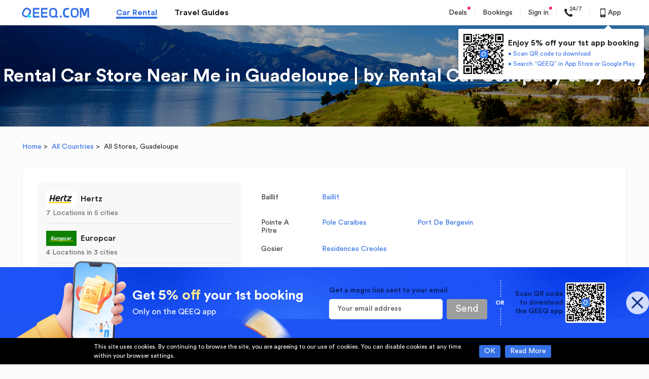

--- FILE ---
content_type: text/css
request_url: https://s.qeeq.com/pc/css/pages/guide/store-supplier-collection.be17c6ef.css
body_size: 586
content:
body{background-color:#fcfcfc}.h1_title{height:200px;background-image:url(/pc/global/img/store-supplier-bg.589fa79d.png)}.h1_title>h1{font-size:36px;line-height:36px;color:#fff;font-weight:700;padding:0}.guide-bread{margin:0;padding:30px 0}.main_container{background:url(/pc/global/img/seo_footer_bg.512f2f1a.png) bottom no-repeat}.store_container{background:#fff;box-shadow:0 2px 3px 0 rgba(0,0,0,.09);border-radius:3px;border:1px solid #f7f7f7}[dir=ltr] .store_container{padding:30px 0 30px 30px}[dir=rtl] .store_container{padding:30px 30px 30px 0}.store_container .supplier_info_container{width:400px;background:#f8f8f8;height:600px}.store_container .supplier_info{width:374px;height:600px;overflow-y:scroll}[dir=ltr] .store_container .supplier_info{padding:2px 5px 2px 16px}[dir=rtl] .store_container .supplier_info{padding:2px 16px 2px 5px}.store_container .supplier_info::-webkit-scrollbar{width:4px;background:#f8f8f8}.store_container .supplier_info::-webkit-scrollbar-thumb{width:4px;background:#d8d8d8;border-radius:3px}.store_container .supplier_info::-webkit-scrollbar-track{margin:5px 0}.store_container .supplier_info .supplier_info_item{border-bottom:1px solid #e1e1e1;cursor:pointer;width:370px}.store_container .supplier_info .rental_info{margin-top:14px}.store_container .supplier_info .logo{width:60px}[dir=ltr] .store_container .supplier_info .logo{margin-right:8px}[dir=rtl] .store_container .supplier_info .logo{margin-left:8px}.store_container .supplier_info .name{font-size:16px;font-weight:900;color:#333;line-height:14px}.store_container .supplier_info .number_info{font-size:14px;font-weight:400;color:#666;line-height:14px;margin:6px 0 13px}.store_container .countries_info{width:710px;height:600px;overflow-y:scroll}[dir=ltr] .store_container .countries_info{margin-left:40px}[dir=rtl] .store_container .countries_info{margin-right:40px}.store_container .countries_info::-webkit-scrollbar{width:4px;background:#fff}.store_container .countries_info::-webkit-scrollbar-thumb{width:4px;background:#d8d8d8;border-radius:3px}.store_container .countries_info .countries_info_item{margin:20px 0}.store_container .countries_info .pop-dt{font-size:14px;color:#333;white-space:normal;overflow:visible;overflow:initial;width:90px;font-weight:400;line-height:16px;height:auto}[dir=ltr] .store_container .countries_info .pop-dt{margin-right:34px}[dir=rtl] .store_container .countries_info .pop-dt{margin-left:34px}.store_container .countries_info .pop-count{overflow:hidden;font-size:0;width:616px}.store_container .countries_info .pop-dd{margin-bottom:14px;overflow:visible;overflow:initial;white-space:normal;height:auto;width:180px;font-size:14px;font-weight:400;color:#215fb2;line-height:16px}[dir=ltr] .store_container .countries_info .pop-dd{margin-right:8px}[dir=rtl] .store_container .countries_info .pop-dd{margin-left:8px}

--- FILE ---
content_type: application/javascript
request_url: https://static.zuzuche.com/assets/zcs_static/zchatall/js/kf-pc-min.js?_=1769901119464
body_size: 11387
content:
!function(t){var n={};function e(r){if(n[r])return n[r].exports;var o=n[r]={i:r,l:!1,exports:{}};return t[r].call(o.exports,o,o.exports,e),o.l=!0,o.exports}e.m=t,e.c=n,e.d=function(t,n,r){e.o(t,n)||Object.defineProperty(t,n,{enumerable:!0,get:r})},e.r=function(t){"undefined"!=typeof Symbol&&Symbol.toStringTag&&Object.defineProperty(t,Symbol.toStringTag,{value:"Module"}),Object.defineProperty(t,"__esModule",{value:!0})},e.t=function(t,n){if(1&n&&(t=e(t)),8&n)return t;if(4&n&&"object"==typeof t&&t&&t.__esModule)return t;var r=Object.create(null);if(e.r(r),Object.defineProperty(r,"default",{enumerable:!0,value:t}),2&n&&"string"!=typeof t)for(var o in t)e.d(r,o,function(n){return t[n]}.bind(null,o));return r},e.n=function(t){var n=t&&t.__esModule?function(){return t.default}:function(){return t};return e.d(n,"a",n),n},e.o=function(t,n){return Object.prototype.hasOwnProperty.call(t,n)},e.p="https://imgcdn50.zuzuche.com/assets/zcs_static/zchatall/",e(e.s=621)}({10:
/*!*************************************************!*\
  !*** ./node_modules/core-js/internals/fails.js ***!
  \*************************************************/
/*! no static exports found */
/*! all exports used */
/*! ModuleConcatenation bailout: Module is not an ECMAScript module */function(t,n){t.exports=function(t){try{return!!t()}catch(t){return!0}}},100:
/*!***********************************************************!*\
  !*** ./node_modules/core-js/internals/create-property.js ***!
  \***********************************************************/
/*! no static exports found */
/*! all exports used */
/*! ModuleConcatenation bailout: Module is not an ECMAScript module */function(t,n,e){"use strict";var r=e(/*! ../internals/to-primitive */48),o=e(/*! ../internals/object-define-property */21),i=e(/*! ../internals/create-property-descriptor */49);t.exports=function(t,n,e){var c=r(n);c in t?o.f(t,c,i(0,e)):t[c]=e}},101:
/*!****************************************************************************!*\
  !*** ./node_modules/core-js/internals/array-method-has-species-support.js ***!
  \****************************************************************************/
/*! no static exports found */
/*! all exports used */
/*! ModuleConcatenation bailout: Module is not an ECMAScript module */function(t,n,e){var r=e(/*! ../internals/fails */10),o=e(/*! ../internals/well-known-symbol */12)("species");t.exports=function(t){return!r((function(){var n=[];return(n.constructor={})[o]=function(){return{foo:1}},1!==n[t](Boolean).foo}))}},102:
/*!**********************************************************!*\
  !*** ./node_modules/core-js/modules/es.object.assign.js ***!
  \**********************************************************/
/*! no static exports found */
/*! ModuleConcatenation bailout: Module is not an ECMAScript module */function(t,n,e){var r=e(/*! ../internals/export */11),o=e(/*! ../internals/object-assign */160);r({target:"Object",stat:!0,forced:Object.assign!==o},{assign:o})},106:
/*!***********************************************************************!*\
  !*** ./node_modules/core-js/internals/copy-constructor-properties.js ***!
  \***********************************************************************/
/*! no static exports found */
/*! all exports used */
/*! ModuleConcatenation bailout: Module is not an ECMAScript module */function(t,n,e){var r=e(/*! ../internals/has */20),o=e(/*! ../internals/own-keys */107),i=e(/*! ../internals/object-get-own-property-descriptor */43),c=e(/*! ../internals/object-define-property */21);t.exports=function(t,n){for(var e=o(n),a=c.f,u=i.f,s=0;s<e.length;s++){var f=e[s];r(t,f)||a(t,f,u(n,f))}}},107:
/*!****************************************************!*\
  !*** ./node_modules/core-js/internals/own-keys.js ***!
  \****************************************************/
/*! no static exports found */
/*! all exports used */
/*! ModuleConcatenation bailout: Module is not an ECMAScript module */function(t,n,e){var r=e(/*! ../internals/get-built-in */62),o=e(/*! ../internals/object-get-own-property-names */54),i=e(/*! ../internals/object-get-own-property-symbols */79),c=e(/*! ../internals/an-object */15);t.exports=r("Reflect","ownKeys")||function(t){var n=o.f(c(t)),e=i.f;return e?n.concat(e(t)):n}},109:
/*!****************************************************************!*\
  !*** ./node_modules/core-js/internals/array-species-create.js ***!
  \****************************************************************/
/*! no static exports found */
/*! all exports used */
/*! ModuleConcatenation bailout: Module is not an ECMAScript module */function(t,n,e){var r=e(/*! ../internals/is-object */13),o=e(/*! ../internals/is-array */81),i=e(/*! ../internals/well-known-symbol */12)("species");t.exports=function(t,n){var e;return o(t)&&("function"!=typeof(e=t.constructor)||e!==Array&&!o(e.prototype)?r(e)&&null===(e=e[i])&&(e=void 0):e=void 0),new(void 0===e?Array:e)(0===n?0:n)}},11:
/*!**************************************************!*\
  !*** ./node_modules/core-js/internals/export.js ***!
  \**************************************************/
/*! no static exports found */
/*! all exports used */
/*! ModuleConcatenation bailout: Module is not an ECMAScript module */function(t,n,e){var r=e(/*! ../internals/global */9),o=e(/*! ../internals/object-get-own-property-descriptor */43).f,i=e(/*! ../internals/hide */22),c=e(/*! ../internals/redefine */34),a=e(/*! ../internals/set-global */59),u=e(/*! ../internals/copy-constructor-properties */106),s=e(/*! ../internals/is-forced */80);t.exports=function(t,n){var e,f,l,p,d,h=t.target,v=t.global,m=t.stat;if(e=v?r:m?r[h]||a(h,{}):(r[h]||{}).prototype)for(f in n){if(p=n[f],l=t.noTargetGet?(d=o(e,f))&&d.value:e[f],!s(v?f:h+(m?".":"#")+f,t.forced)&&void 0!==l){if(typeof p==typeof l)continue;u(p,l)}(t.sham||l&&l.sham)&&i(p,"sham",!0),c(e,f,p,t)}}},110:
/*!******************************************************************************!*\
  !*** ./node_modules/core-js/internals/fix-regexp-well-known-symbol-logic.js ***!
  \******************************************************************************/
/*! no static exports found */
/*! all exports used */
/*! ModuleConcatenation bailout: Module is not an ECMAScript module */function(t,n,e){"use strict";var r=e(/*! ../internals/hide */22),o=e(/*! ../internals/redefine */34),i=e(/*! ../internals/fails */10),c=e(/*! ../internals/well-known-symbol */12),a=e(/*! ../internals/regexp-exec */72),u=c("species"),s=!i((function(){var t=/./;return t.exec=function(){var t=[];return t.groups={a:"7"},t},"7"!=="".replace(t,"$<a>")})),f=!i((function(){var t=/(?:)/,n=t.exec;t.exec=function(){return n.apply(this,arguments)};var e="ab".split(t);return 2!==e.length||"a"!==e[0]||"b"!==e[1]}));t.exports=function(t,n,e,l){var p=c(t),d=!i((function(){var n={};return n[p]=function(){return 7},7!=""[t](n)})),h=d&&!i((function(){var n=!1,e=/a/;return e.exec=function(){return n=!0,null},"split"===t&&(e.constructor={},e.constructor[u]=function(){return e}),e[p](""),!n}));if(!d||!h||"replace"===t&&!s||"split"===t&&!f){var v=/./[p],m=e(p,""[t],(function(t,n,e,r,o){return n.exec===a?d&&!o?{done:!0,value:v.call(n,e,r)}:{done:!0,value:t.call(e,n,r)}:{done:!1}})),y=m[0],x=m[1];o(String.prototype,t,y),o(RegExp.prototype,p,2==n?function(t,n){return x.call(t,this,n)}:function(t){return x.call(t,this)}),l&&r(RegExp.prototype[p],"sham",!0)}}},111:
/*!****************************************************************!*\
  !*** ./node_modules/core-js/internals/regexp-exec-abstract.js ***!
  \****************************************************************/
/*! no static exports found */
/*! all exports used */
/*! ModuleConcatenation bailout: Module is not an ECMAScript module */function(t,n,e){var r=e(/*! ./classof-raw */36),o=e(/*! ./regexp-exec */72);t.exports=function(t,n){var e=t.exec;if("function"==typeof e){var i=e.call(t,n);if("object"!=typeof i)throw TypeError("RegExp exec method returned something other than an Object or null");return i}if("RegExp"!==r(t))throw TypeError("RegExp#exec called on incompatible receiver");return o.call(t,n)}},119:
/*!***************************************************!*\
  !*** ./node_modules/core-js/internals/classof.js ***!
  \***************************************************/
/*! no static exports found */
/*! all exports used */
/*! ModuleConcatenation bailout: Module is not an ECMAScript module */function(t,n,e){var r=e(/*! ../internals/classof-raw */36),o=e(/*! ../internals/well-known-symbol */12)("toStringTag"),i="Arguments"==r(function(){return arguments}());t.exports=function(t){var n,e,c;return void 0===t?"Undefined":null===t?"Null":"string"==typeof(e=function(t,n){try{return t[n]}catch(t){}}(n=Object(t),o))?e:i?r(n):"Object"==(c=r(n))&&"function"==typeof n.callee?"Arguments":c}},12:
/*!*************************************************************!*\
  !*** ./node_modules/core-js/internals/well-known-symbol.js ***!
  \*************************************************************/
/*! no static exports found */
/*! all exports used */
/*! ModuleConcatenation bailout: Module is not an ECMAScript module */function(t,n,e){var r=e(/*! ../internals/global */9),o=e(/*! ../internals/shared */44),i=e(/*! ../internals/uid */61),c=e(/*! ../internals/native-symbol */123),a=r.Symbol,u=o("wks");t.exports=function(t){return u[t]||(u[t]=c&&a[t]||(c?a:i)("Symbol."+t))}},120:
/*!***************************************************************!*\
  !*** ./node_modules/core-js/internals/sloppy-array-method.js ***!
  \***************************************************************/
/*! no static exports found */
/*! all exports used */
/*! ModuleConcatenation bailout: Module is not an ECMAScript module */function(t,n,e){"use strict";var r=e(/*! ../internals/fails */10);t.exports=function(t,n){var e=[][t];return!e||!r((function(){e.call(null,n||function(){throw 1},1)}))}},122:
/*!***********************************************************!*\
  !*** ./node_modules/core-js/internals/native-weak-map.js ***!
  \***********************************************************/
/*! no static exports found */
/*! all exports used */
/*! ModuleConcatenation bailout: Module is not an ECMAScript module */function(t,n,e){var r=e(/*! ../internals/global */9),o=e(/*! ../internals/function-to-string */87),i=r.WeakMap;t.exports="function"==typeof i&&/native code/.test(o.call(i))},123:
/*!*********************************************************!*\
  !*** ./node_modules/core-js/internals/native-symbol.js ***!
  \*********************************************************/
/*! no static exports found */
/*! all exports used */
/*! ModuleConcatenation bailout: Module is not an ECMAScript module */function(t,n,e){var r=e(/*! ../internals/fails */10);t.exports=!!Object.getOwnPropertySymbols&&!r((function(){return!String(Symbol())}))},126:
/*!****************************************************************!*\
  !*** ./node_modules/core-js/internals/advance-string-index.js ***!
  \****************************************************************/
/*! no static exports found */
/*! all exports used */
/*! ModuleConcatenation bailout: Module is not an ECMAScript module */function(t,n,e){"use strict";var r=e(/*! ../internals/string-multibyte */143).charAt;t.exports=function(t,n,e){return n+(e?r(t,n).length:1)}},13:
/*!*****************************************************!*\
  !*** ./node_modules/core-js/internals/is-object.js ***!
  \*****************************************************/
/*! no static exports found */
/*! all exports used */
/*! ModuleConcatenation bailout: Module is not an ECMAScript module */function(t,n){t.exports=function(t){return"object"==typeof t?null!==t:"function"==typeof t}},139:
/*!************************************************!*\
  !*** ./node_modules/core-js/internals/html.js ***!
  \************************************************/
/*! no static exports found */
/*! all exports used */
/*! ModuleConcatenation bailout: Module is not an ECMAScript module */function(t,n,e){var r=e(/*! ../internals/get-built-in */62);t.exports=r("document","documentElement")},14:
/*!*******************************************************!*\
  !*** ./node_modules/core-js/internals/descriptors.js ***!
  \*******************************************************/
/*! no static exports found */
/*! all exports used */
/*! ModuleConcatenation bailout: Module is not an ECMAScript module */function(t,n,e){var r=e(/*! ../internals/fails */10);t.exports=!r((function(){return 7!=Object.defineProperty({},"a",{get:function(){return 7}}).a}))},140:
/*!*********************************************************!*\
  !*** ./node_modules/core-js/internals/dom-iterables.js ***!
  \*********************************************************/
/*! no static exports found */
/*! all exports used */
/*! ModuleConcatenation bailout: Module is not an ECMAScript module */function(t,n){t.exports={CSSRuleList:0,CSSStyleDeclaration:0,CSSValueList:0,ClientRectList:0,DOMRectList:0,DOMStringList:0,DOMTokenList:1,DataTransferItemList:0,FileList:0,HTMLAllCollection:0,HTMLCollection:0,HTMLFormElement:0,HTMLSelectElement:0,MediaList:0,MimeTypeArray:0,NamedNodeMap:0,NodeList:1,PaintRequestList:0,Plugin:0,PluginArray:0,SVGLengthList:0,SVGNumberList:0,SVGPathSegList:0,SVGPointList:0,SVGStringList:0,SVGTransformList:0,SourceBufferList:0,StyleSheetList:0,TextTrackCueList:0,TextTrackList:0,TouchList:0}},142:
/*!*****************************************************!*\
  !*** ./node_modules/core-js/internals/is-regexp.js ***!
  \*****************************************************/
/*! no static exports found */
/*! all exports used */
/*! ModuleConcatenation bailout: Module is not an ECMAScript module */function(t,n,e){var r=e(/*! ../internals/is-object */13),o=e(/*! ../internals/classof-raw */36),i=e(/*! ../internals/well-known-symbol */12)("match");t.exports=function(t){var n;return r(t)&&(void 0!==(n=t[i])?!!n:"RegExp"==o(t))}},143:
/*!************************************************************!*\
  !*** ./node_modules/core-js/internals/string-multibyte.js ***!
  \************************************************************/
/*! no static exports found */
/*! all exports used */
/*! ModuleConcatenation bailout: Module is not an ECMAScript module */function(t,n,e){var r=e(/*! ../internals/to-integer */40),o=e(/*! ../internals/require-object-coercible */37),i=function(t){return function(n,e){var i,c,a=String(o(n)),u=r(e),s=a.length;return u<0||u>=s?t?"":void 0:(i=a.charCodeAt(u))<55296||i>56319||u+1===s||(c=a.charCodeAt(u+1))<56320||c>57343?t?a.charAt(u):i:t?a.slice(u,u+2):c-56320+(i-55296<<10)+65536}};t.exports={codeAt:i(!1),charAt:i(!0)}},145:
/*!**************************************************************!*\
  !*** ./node_modules/core-js/internals/add-to-unscopables.js ***!
  \**************************************************************/
/*! no static exports found */
/*! all exports used */
/*! ModuleConcatenation bailout: Module is not an ECMAScript module */function(t,n,e){var r=e(/*! ../internals/well-known-symbol */12),o=e(/*! ../internals/object-create */89),i=e(/*! ../internals/hide */22),c=r("unscopables"),a=Array.prototype;null==a[c]&&i(a,c,o(null)),t.exports=function(t){a[c][t]=!0}},15:
/*!*****************************************************!*\
  !*** ./node_modules/core-js/internals/an-object.js ***!
  \*****************************************************/
/*! no static exports found */
/*! all exports used */
/*! ModuleConcatenation bailout: Module is not an ECMAScript module */function(t,n,e){var r=e(/*! ../internals/is-object */13);t.exports=function(t){if(!r(t))throw TypeError(String(t)+" is not an object");return t}},153:
/*!************************************************************!*\
  !*** ./node_modules/core-js/modules/es.string.includes.js ***!
  \************************************************************/
/*! no static exports found */
/*! ModuleConcatenation bailout: Module is not an ECMAScript module */function(t,n,e){"use strict";var r=e(/*! ../internals/export */11),o=e(/*! ../internals/not-a-regexp */267),i=e(/*! ../internals/require-object-coercible */37);r({target:"String",proto:!0,forced:!e(/*! ../internals/correct-is-regexp-logic */268)("includes")},{includes:function(t){return!!~String(i(this)).indexOf(o(t),arguments.length>1?arguments[1]:void 0)}})},155:
/*!********************************************************************!*\
  !*** ./node_modules/core-js/internals/object-define-properties.js ***!
  \********************************************************************/
/*! no static exports found */
/*! all exports used */
/*! ModuleConcatenation bailout: Module is not an ECMAScript module */function(t,n,e){var r=e(/*! ../internals/descriptors */14),o=e(/*! ../internals/object-define-property */21),i=e(/*! ../internals/an-object */15),c=e(/*! ../internals/object-keys */71);t.exports=r?Object.defineProperties:function(t,n){i(t);for(var e,r=c(n),a=r.length,u=0;a>u;)o.f(t,e=r[u++],n[e]);return t}},157:
/*!************************************************************!*\
  !*** ./node_modules/core-js/internals/object-to-string.js ***!
  \************************************************************/
/*! no static exports found */
/*! all exports used */
/*! ModuleConcatenation bailout: Module is not an ECMAScript module */function(t,n,e){"use strict";var r=e(/*! ../internals/classof */119),o={};o[e(/*! ../internals/well-known-symbol */12)("toStringTag")]="z",t.exports="[object z]"!==String(o)?function(){return"[object "+r(this)+"]"}:o.toString},158:
/*!**********************************************************!*\
  !*** ./node_modules/core-js/internals/array-for-each.js ***!
  \**********************************************************/
/*! no static exports found */
/*! all exports used */
/*! ModuleConcatenation bailout: Module is not an ECMAScript module */function(t,n,e){"use strict";var r=e(/*! ../internals/array-iteration */45).forEach,o=e(/*! ../internals/sloppy-array-method */120);t.exports=o("forEach")?function(t){return r(this,t,arguments.length>1?arguments[1]:void 0)}:[].forEach},160:
/*!*********************************************************!*\
  !*** ./node_modules/core-js/internals/object-assign.js ***!
  \*********************************************************/
/*! no static exports found */
/*! all exports used */
/*! ModuleConcatenation bailout: Module is not an ECMAScript module */function(t,n,e){"use strict";var r=e(/*! ../internals/descriptors */14),o=e(/*! ../internals/fails */10),i=e(/*! ../internals/object-keys */71),c=e(/*! ../internals/object-get-own-property-symbols */79),a=e(/*! ../internals/object-property-is-enumerable */66),u=e(/*! ../internals/to-object */32),s=e(/*! ../internals/indexed-object */58),f=Object.assign;t.exports=!f||o((function(){var t={},n={},e=Symbol();return t[e]=7,"abcdefghijklmnopqrst".split("").forEach((function(t){n[t]=t})),7!=f({},t)[e]||"abcdefghijklmnopqrst"!=i(f({},n)).join("")}))?function(t,n){for(var e=u(t),o=arguments.length,f=1,l=c.f,p=a.f;o>f;)for(var d,h=s(arguments[f++]),v=l?i(h).concat(l(h)):i(h),m=v.length,y=0;m>y;)d=v[y++],r&&!p.call(h,d)||(e[d]=h[d]);return e}:f},19:
/*!*************************************************************!*\
  !*** ./node_modules/core-js/modules/es.object.to-string.js ***!
  \*************************************************************/
/*! no static exports found */
/*! ModuleConcatenation bailout: Module is not an ECMAScript module */function(t,n,e){var r=e(/*! ../internals/redefine */34),o=e(/*! ../internals/object-to-string */157),i=Object.prototype;o!==i.toString&&r(i,"toString",o,{unsafe:!0})},197:
/*!*****************************************************************!*\
  !*** ./node_modules/@babel/runtime/helpers/arrayLikeToArray.js ***!
  \*****************************************************************/
/*! no static exports found */
/*! all exports used */
/*! ModuleConcatenation bailout: Module is not an ECMAScript module */function(t,n){t.exports=function(t,n){(null==n||n>t.length)&&(n=t.length);for(var e=0,r=Array(n);e<n;e++)r[e]=t[e];return r},t.exports.__esModule=!0,t.exports.default=t.exports},20:
/*!***********************************************!*\
  !*** ./node_modules/core-js/internals/has.js ***!
  \***********************************************/
/*! no static exports found */
/*! all exports used */
/*! ModuleConcatenation bailout: Module is not an ECMAScript module */function(t,n){var e={}.hasOwnProperty;t.exports=function(t,n){return e.call(t,n)}},21:
/*!******************************************************************!*\
  !*** ./node_modules/core-js/internals/object-define-property.js ***!
  \******************************************************************/
/*! no static exports found */
/*! all exports used */
/*! ModuleConcatenation bailout: Module is not an ECMAScript module */function(t,n,e){var r=e(/*! ../internals/descriptors */14),o=e(/*! ../internals/ie8-dom-define */85),i=e(/*! ../internals/an-object */15),c=e(/*! ../internals/to-primitive */48),a=Object.defineProperty;n.f=r?a:function(t,n,e){if(i(t),n=c(n,!0),i(e),o)try{return a(t,n,e)}catch(t){}if("get"in e||"set"in e)throw TypeError("Accessors not supported");return"value"in e&&(t[n]=e.value),t}},218:
/*!***************************************************************************!*\
  !*** ./node_modules/@babel/runtime/helpers/unsupportedIterableToArray.js ***!
  \***************************************************************************/
/*! no static exports found */
/*! all exports used */
/*! ModuleConcatenation bailout: Module is not an ECMAScript module */function(t,n,e){var r=e(/*! ./arrayLikeToArray.js */197);t.exports=function(t,n){if(t){if("string"==typeof t)return r(t,n);var e={}.toString.call(t).slice(8,-1);return"Object"===e&&t.constructor&&(e=t.constructor.name),"Map"===e||"Set"===e?Array.from(t):"Arguments"===e||/^(?:Ui|I)nt(?:8|16|32)(?:Clamped)?Array$/.test(e)?r(t,n):void 0}},t.exports.__esModule=!0,t.exports.default=t.exports},22:
/*!************************************************!*\
  !*** ./node_modules/core-js/internals/hide.js ***!
  \************************************************/
/*! no static exports found */
/*! all exports used */
/*! ModuleConcatenation bailout: Module is not an ECMAScript module */function(t,n,e){var r=e(/*! ../internals/descriptors */14),o=e(/*! ../internals/object-define-property */21),i=e(/*! ../internals/create-property-descriptor */49);t.exports=r?function(t,n,e){return o.f(t,n,i(1,e))}:function(t,n,e){return t[n]=e,t}},23:
/*!*********************************************************!*\
  !*** ./node_modules/core-js/modules/es.array.concat.js ***!
  \*********************************************************/
/*! no static exports found */
/*! ModuleConcatenation bailout: Module is not an ECMAScript module */function(t,n,e){"use strict";var r=e(/*! ../internals/export */11),o=e(/*! ../internals/fails */10),i=e(/*! ../internals/is-array */81),c=e(/*! ../internals/is-object */13),a=e(/*! ../internals/to-object */32),u=e(/*! ../internals/to-length */24),s=e(/*! ../internals/create-property */100),f=e(/*! ../internals/array-species-create */109),l=e(/*! ../internals/array-method-has-species-support */101),p=e(/*! ../internals/well-known-symbol */12)("isConcatSpreadable"),d=!o((function(){var t=[];return t[p]=!1,t.concat()[0]!==t})),h=l("concat"),v=function(t){if(!c(t))return!1;var n=t[p];return void 0!==n?!!n:i(t)};r({target:"Array",proto:!0,forced:!d||!h},{concat:function(t){var n,e,r,o,i,c=a(this),l=f(c,0),p=0;for(n=-1,r=arguments.length;n<r;n++)if(v(i=-1===n?c:arguments[n])){if(p+(o=u(i.length))>9007199254740991)throw TypeError("Maximum allowed index exceeded");for(e=0;e<o;e++,p++)e in i&&s(l,p,i[e])}else{if(p>=9007199254740991)throw TypeError("Maximum allowed index exceeded");s(l,p++,i)}return l.length=p,l}})},24:
/*!*****************************************************!*\
  !*** ./node_modules/core-js/internals/to-length.js ***!
  \*****************************************************/
/*! no static exports found */
/*! all exports used */
/*! ModuleConcatenation bailout: Module is not an ECMAScript module */function(t,n,e){var r=e(/*! ../internals/to-integer */40),o=Math.min;t.exports=function(t){return t>0?o(r(t),9007199254740991):0}},267:
/*!********************************************************!*\
  !*** ./node_modules/core-js/internals/not-a-regexp.js ***!
  \********************************************************/
/*! no static exports found */
/*! all exports used */
/*! ModuleConcatenation bailout: Module is not an ECMAScript module */function(t,n,e){var r=e(/*! ../internals/is-regexp */142);t.exports=function(t){if(r(t))throw TypeError("The method doesn't accept regular expressions");return t}},268:
/*!*******************************************************************!*\
  !*** ./node_modules/core-js/internals/correct-is-regexp-logic.js ***!
  \*******************************************************************/
/*! no static exports found */
/*! all exports used */
/*! ModuleConcatenation bailout: Module is not an ECMAScript module */function(t,n,e){var r=e(/*! ../internals/well-known-symbol */12)("match");t.exports=function(t){var n=/./;try{"/./"[t](n)}catch(e){try{return n[r]=!1,"/./"[t](n)}catch(t){}}return!1}},27:
/*!***********************************!*\
  !*** (webpack)/buildin/global.js ***!
  \***********************************/
/*! no static exports found */
/*! all exports used */
/*! ModuleConcatenation bailout: Module is not an ECMAScript module */function(t,n){var e;e=function(){return this}();try{e=e||new Function("return this")()}catch(t){"object"==typeof window&&(e=window)}t.exports=e},30:
/*!*************************************************************!*\
  !*** ./node_modules/core-js/internals/to-indexed-object.js ***!
  \*************************************************************/
/*! no static exports found */
/*! all exports used */
/*! ModuleConcatenation bailout: Module is not an ECMAScript module */function(t,n,e){var r=e(/*! ../internals/indexed-object */58),o=e(/*! ../internals/require-object-coercible */37);t.exports=function(t){return r(o(t))}},32:
/*!*****************************************************!*\
  !*** ./node_modules/core-js/internals/to-object.js ***!
  \*****************************************************/
/*! no static exports found */
/*! all exports used */
/*! ModuleConcatenation bailout: Module is not an ECMAScript module */function(t,n,e){var r=e(/*! ../internals/require-object-coercible */37);t.exports=function(t){return Object(r(t))}},34:
/*!****************************************************!*\
  !*** ./node_modules/core-js/internals/redefine.js ***!
  \****************************************************/
/*! no static exports found */
/*! all exports used */
/*! ModuleConcatenation bailout: Module is not an ECMAScript module */function(t,n,e){var r=e(/*! ../internals/global */9),o=e(/*! ../internals/shared */44),i=e(/*! ../internals/hide */22),c=e(/*! ../internals/has */20),a=e(/*! ../internals/set-global */59),u=e(/*! ../internals/function-to-string */87),s=e(/*! ../internals/internal-state */53),f=s.get,l=s.enforce,p=String(u).split("toString");o("inspectSource",(function(t){return u.call(t)})),(t.exports=function(t,n,e,o){var u=!!o&&!!o.unsafe,s=!!o&&!!o.enumerable,f=!!o&&!!o.noTargetGet;"function"==typeof e&&("string"!=typeof n||c(e,"name")||i(e,"name",n),l(e).source=p.join("string"==typeof n?n:"")),t!==r?(u?!f&&t[n]&&(s=!0):delete t[n],s?t[n]=e:i(t,n,e)):s?t[n]=e:a(n,e)})(Function.prototype,"toString",(function(){return"function"==typeof this&&f(this).source||u.call(this)}))},35:
/*!**********************************************************************!*\
  !*** ./node_modules/core-js/modules/web.dom-collections.for-each.js ***!
  \**********************************************************************/
/*! no static exports found */
/*! ModuleConcatenation bailout: Module is not an ECMAScript module */function(t,n,e){var r=e(/*! ../internals/global */9),o=e(/*! ../internals/dom-iterables */140),i=e(/*! ../internals/array-for-each */158),c=e(/*! ../internals/hide */22);for(var a in o){var u=r[a],s=u&&u.prototype;if(s&&s.forEach!==i)try{c(s,"forEach",i)}catch(t){s.forEach=i}}},36:
/*!*******************************************************!*\
  !*** ./node_modules/core-js/internals/classof-raw.js ***!
  \*******************************************************/
/*! no static exports found */
/*! all exports used */
/*! ModuleConcatenation bailout: Module is not an ECMAScript module */function(t,n){var e={}.toString;t.exports=function(t){return e.call(t).slice(8,-1)}},37:
/*!********************************************************************!*\
  !*** ./node_modules/core-js/internals/require-object-coercible.js ***!
  \********************************************************************/
/*! no static exports found */
/*! all exports used */
/*! ModuleConcatenation bailout: Module is not an ECMAScript module */function(t,n){t.exports=function(t){if(null==t)throw TypeError("Can't call method on "+t);return t}},39:
/*!********************************************************!*\
  !*** ./node_modules/core-js/modules/es.regexp.exec.js ***!
  \********************************************************/
/*! no static exports found */
/*! ModuleConcatenation bailout: Module is not an ECMAScript module */function(t,n,e){"use strict";var r=e(/*! ../internals/export */11),o=e(/*! ../internals/regexp-exec */72);r({target:"RegExp",proto:!0,forced:/./.exec!==o},{exec:o})},40:
/*!******************************************************!*\
  !*** ./node_modules/core-js/internals/to-integer.js ***!
  \******************************************************/
/*! no static exports found */
/*! all exports used */
/*! ModuleConcatenation bailout: Module is not an ECMAScript module */function(t,n){var e=Math.ceil,r=Math.floor;t.exports=function(t){return isNaN(t=+t)?0:(t>0?r:e)(t)}},421:
/*!**************************************************************!*\
  !*** ./node_modules/@babel/runtime/helpers/slicedToArray.js ***!
  \**************************************************************/
/*! no static exports found */
/*! exports used: default */
/*! ModuleConcatenation bailout: Module is not an ECMAScript module */function(t,n,e){var r=e(/*! ./arrayWithHoles.js */623),o=e(/*! ./iterableToArrayLimit.js */624),i=e(/*! ./unsupportedIterableToArray.js */218),c=e(/*! ./nonIterableRest.js */625);t.exports=function(t,n){return r(t)||o(t,n)||i(t,n)||c()},t.exports.__esModule=!0,t.exports.default=t.exports},43:
/*!******************************************************************************!*\
  !*** ./node_modules/core-js/internals/object-get-own-property-descriptor.js ***!
  \******************************************************************************/
/*! no static exports found */
/*! all exports used */
/*! ModuleConcatenation bailout: Module is not an ECMAScript module */function(t,n,e){var r=e(/*! ../internals/descriptors */14),o=e(/*! ../internals/object-property-is-enumerable */66),i=e(/*! ../internals/create-property-descriptor */49),c=e(/*! ../internals/to-indexed-object */30),a=e(/*! ../internals/to-primitive */48),u=e(/*! ../internals/has */20),s=e(/*! ../internals/ie8-dom-define */85),f=Object.getOwnPropertyDescriptor;n.f=r?f:function(t,n){if(t=c(t),n=a(n,!0),s)try{return f(t,n)}catch(t){}if(u(t,n))return i(!o.f.call(t,n),t[n])}},44:
/*!**************************************************!*\
  !*** ./node_modules/core-js/internals/shared.js ***!
  \**************************************************/
/*! no static exports found */
/*! all exports used */
/*! ModuleConcatenation bailout: Module is not an ECMAScript module */function(t,n,e){var r=e(/*! ../internals/global */9),o=e(/*! ../internals/set-global */59),i=e(/*! ../internals/is-pure */67),c=r["__core-js_shared__"]||o("__core-js_shared__",{});(t.exports=function(t,n){return c[t]||(c[t]=void 0!==n?n:{})})("versions",[]).push({version:"3.1.3",mode:i?"pure":"global",copyright:"© 2019 Denis Pushkarev (zloirock.ru)"})},45:
/*!***********************************************************!*\
  !*** ./node_modules/core-js/internals/array-iteration.js ***!
  \***********************************************************/
/*! no static exports found */
/*! all exports used */
/*! ModuleConcatenation bailout: Module is not an ECMAScript module */function(t,n,e){var r=e(/*! ../internals/bind-context */90),o=e(/*! ../internals/indexed-object */58),i=e(/*! ../internals/to-object */32),c=e(/*! ../internals/to-length */24),a=e(/*! ../internals/array-species-create */109),u=[].push,s=function(t){var n=1==t,e=2==t,s=3==t,f=4==t,l=6==t,p=5==t||l;return function(d,h,v,m){for(var y,x,g=i(d),b=o(g),S=r(h,v,3),w=c(b.length),O=0,j=m||a,_=n?j(d,w):e?j(d,0):void 0;w>O;O++)if((p||O in b)&&(x=S(y=b[O],O,g),t))if(n)_[O]=x;else if(x)switch(t){case 3:return!0;case 5:return y;case 6:return O;case 2:u.call(_,y)}else if(f)return!1;return l?-1:s||f?f:_}};t.exports={forEach:s(0),map:s(1),filter:s(2),some:s(3),every:s(4),find:s(5),findIndex:s(6)}},48:
/*!********************************************************!*\
  !*** ./node_modules/core-js/internals/to-primitive.js ***!
  \********************************************************/
/*! no static exports found */
/*! all exports used */
/*! ModuleConcatenation bailout: Module is not an ECMAScript module */function(t,n,e){var r=e(/*! ../internals/is-object */13);t.exports=function(t,n){if(!r(t))return t;var e,o;if(n&&"function"==typeof(e=t.toString)&&!r(o=e.call(t)))return o;if("function"==typeof(e=t.valueOf)&&!r(o=e.call(t)))return o;if(!n&&"function"==typeof(e=t.toString)&&!r(o=e.call(t)))return o;throw TypeError("Can't convert object to primitive value")}},49:
/*!**********************************************************************!*\
  !*** ./node_modules/core-js/internals/create-property-descriptor.js ***!
  \**********************************************************************/
/*! no static exports found */
/*! all exports used */
/*! ModuleConcatenation bailout: Module is not an ECMAScript module */function(t,n){t.exports=function(t,n){return{enumerable:!(1&t),configurable:!(2&t),writable:!(4&t),value:n}}},51:
/*!*******************************************************!*\
  !*** ./node_modules/core-js/internals/hidden-keys.js ***!
  \*******************************************************/
/*! no static exports found */
/*! all exports used */
/*! ModuleConcatenation bailout: Module is not an ECMAScript module */function(t,n){t.exports={}},52:
/*!***********************************************************!*\
  !*** ./node_modules/core-js/modules/es.array.includes.js ***!
  \***********************************************************/
/*! no static exports found */
/*! ModuleConcatenation bailout: Module is not an ECMAScript module */function(t,n,e){"use strict";var r=e(/*! ../internals/export */11),o=e(/*! ../internals/array-includes */88).includes,i=e(/*! ../internals/add-to-unscopables */145);r({target:"Array",proto:!0},{includes:function(t){return o(this,t,arguments.length>1?arguments[1]:void 0)}}),i("includes")},53:
/*!**********************************************************!*\
  !*** ./node_modules/core-js/internals/internal-state.js ***!
  \**********************************************************/
/*! no static exports found */
/*! all exports used */
/*! ModuleConcatenation bailout: Module is not an ECMAScript module */function(t,n,e){var r,o,i,c=e(/*! ../internals/native-weak-map */122),a=e(/*! ../internals/global */9),u=e(/*! ../internals/is-object */13),s=e(/*! ../internals/hide */22),f=e(/*! ../internals/has */20),l=e(/*! ../internals/shared-key */68),p=e(/*! ../internals/hidden-keys */51),d=a.WeakMap;if(c){var h=new d,v=h.get,m=h.has,y=h.set;r=function(t,n){return y.call(h,t,n),n},o=function(t){return v.call(h,t)||{}},i=function(t){return m.call(h,t)}}else{var x=l("state");p[x]=!0,r=function(t,n){return s(t,x,n),n},o=function(t){return f(t,x)?t[x]:{}},i=function(t){return f(t,x)}}t.exports={set:r,get:o,has:i,enforce:function(t){return i(t)?o(t):r(t,{})},getterFor:function(t){return function(n){var e;if(!u(n)||(e=o(n)).type!==t)throw TypeError("Incompatible receiver, "+t+" required");return e}}}},54:
/*!*************************************************************************!*\
  !*** ./node_modules/core-js/internals/object-get-own-property-names.js ***!
  \*************************************************************************/
/*! no static exports found */
/*! all exports used */
/*! ModuleConcatenation bailout: Module is not an ECMAScript module */function(t,n,e){var r=e(/*! ../internals/object-keys-internal */99),o=e(/*! ../internals/enum-bug-keys */70).concat("length","prototype");n.f=Object.getOwnPropertyNames||function(t){return r(t,o)}},58:
/*!**********************************************************!*\
  !*** ./node_modules/core-js/internals/indexed-object.js ***!
  \**********************************************************/
/*! no static exports found */
/*! all exports used */
/*! ModuleConcatenation bailout: Module is not an ECMAScript module */function(t,n,e){var r=e(/*! ../internals/fails */10),o=e(/*! ../internals/classof-raw */36),i="".split;t.exports=r((function(){return!Object("z").propertyIsEnumerable(0)}))?function(t){return"String"==o(t)?i.call(t,""):Object(t)}:Object},59:
/*!******************************************************!*\
  !*** ./node_modules/core-js/internals/set-global.js ***!
  \******************************************************/
/*! no static exports found */
/*! all exports used */
/*! ModuleConcatenation bailout: Module is not an ECMAScript module */function(t,n,e){var r=e(/*! ../internals/global */9),o=e(/*! ../internals/hide */22);t.exports=function(t,n){try{o(r,t,n)}catch(e){r[t]=n}return n}},61:
/*!***********************************************!*\
  !*** ./node_modules/core-js/internals/uid.js ***!
  \***********************************************/
/*! no static exports found */
/*! all exports used */
/*! ModuleConcatenation bailout: Module is not an ECMAScript module */function(t,n){var e=0,r=Math.random();t.exports=function(t){return"Symbol("+String(void 0===t?"":t)+")_"+(++e+r).toString(36)}},62:
/*!********************************************************!*\
  !*** ./node_modules/core-js/internals/get-built-in.js ***!
  \********************************************************/
/*! no static exports found */
/*! all exports used */
/*! ModuleConcatenation bailout: Module is not an ECMAScript module */function(t,n,e){var r=e(/*! ../internals/path */98),o=e(/*! ../internals/global */9),i=function(t){return"function"==typeof t?t:void 0};t.exports=function(t,n){return arguments.length<2?i(r[t])||i(o[t]):r[t]&&r[t][n]||o[t]&&o[t][n]}},621:
/*!********************************************!*\
  !*** multi ./src/entry/kf-pc-min/index.js ***!
  \********************************************/
/*! no static exports found */
/*! all exports used */
/*! ModuleConcatenation bailout: Module is not an ECMAScript module */function(t,n,e){t.exports=e(/*! /builds/19c0f871/0/CustomerService/zchat_react/src/entry/kf-pc-min/index.js */622)},622:
/*!**************************************!*\
  !*** ./src/entry/kf-pc-min/index.js ***!
  \**************************************/
/*! no exports provided */
/*! all exports used */
/*! ModuleConcatenation bailout: Module is referenced from these modules with unsupported syntax: multi ./src/entry/kf-pc-min/index.js (referenced with single entry) */function(t,n,e){"use strict";e.r(n);var r=e(/*! @babel/runtime/helpers/slicedToArray */421),o=e.n(r),i=(e(/*! core-js/modules/es.array.concat.js */23),e(/*! core-js/modules/es.array.includes.js */52),e(/*! core-js/modules/es.object.assign.js */102),e(/*! core-js/modules/es.object.to-string.js */19),e(/*! core-js/modules/es.regexp.exec.js */39),e(/*! core-js/modules/es.string.includes.js */153),e(/*! core-js/modules/es.string.match.js */92),e(/*! core-js/modules/web.dom-collections.for-each.js */35),e(/*! ./style.scss_ */626),location.hostname),c="//zchat.zuzuche.com";i.includes("easyrentcars.com")?c="//zchat.easyrentcars.com":i.includes("qeeq.com")&&(c="//zchat.qeeq.com");var a=i.includes("easyrentcars.com")||i.includes("qeeq.com")||i.includes("qeeq.cn"),u=location.pathname.includes("zijia"),s="".concat(c,"/client.php?pcMiniUrl=").concat(window.location.origin),f=!1;u&&(s="".concat(c,"/client.php?im_cps=504&fr=0&pcMiniUrl=").concat(window.location.origin));var l={hasInit:!1,isShow:!1,isTest:!1,isJpn:!1,btn:null,dom:null,frame:null,_domClassName:"kfpc-box",headerColor:"#6096F1",preLoadAssets:function(){},config:function(t){if(t||(t={}),t.headerColor&&(this.headerColor=t.headerColor),t.className&&(this._domClassName="kfpc-box "+t.className),t.preLoadAssets&&this.preLoadAssets(),t.isTest){var n="https://zchat-docker-cspdev.zuzuche.net";a&&(n="https://zchat.qeeq.cn"),s="".concat(n,"/client.php?pcMiniUrl=").concat(window.location.origin,"&is_dev=1").concat(a?"&isErc=1":""),this.isTest=t.isTest}if(t.customUrl){t.customUrl.im_cps&&(this.isJpn=!0);var e=t.customUrl;for(var r in s="".concat(s.indexOf("?")>-1?"".concat(s,"&"):"".concat(s,"?")),e)e.hasOwnProperty(r)&&(s.indexOf("&")!==s.length&&(s="".concat(s,"&")),s="".concat(s).concat(r,"=").concat(encodeURIComponent(e[r])))}if(t.refferUrl){var i=t.refferUrl.match(/\/book\/([a-zA-Z0-9\-]+)\.html/),c=t.refferUrl.includes("/car/view/index"),u=t.refferUrl.includes("order.php"),f=t.refferUrl.includes("/car/order/detail"),l=function(t){var n={},e=t.split("?")[1]||"";e&&e.split("&").forEach((function(t){var e=t.split("="),r=o()(e,2),i=r[0],c=r[1];i&&(n[decodeURIComponent(i)]=decodeURIComponent(c||""))}));return n}(t.refferUrl);if(i){var p=i&&i.length?i[1]:"";s="".concat(s.indexOf("?")>-1?"".concat(s,"&"):"".concat(s,"?")),s="".concat(s,"detail_id=").concat(p,"&type=car&appoint=car_detail&from=shop")}else if(c){if(l.clid&&l.id&&l.bid){var d="".concat(l.clid,"-").concat(l.id,"-").concat(l.bid);s="".concat(s.indexOf("?")>-1?"".concat(s,"&"):"".concat(s,"?")),s="".concat(s,"detail_id=").concat(d,"&type=car&appoint=car_detail&from=shop")}}else if(u){var h=l.order_id;h&&(s="".concat(s.indexOf("?")>-1?"".concat(s,"&"):"".concat(s,"?")),s="".concat(s,"detail_id=").concat(h,"&type=car&appoint=car_order_detail&from=order"))}else if(f){var v=l.order_id;v&&(s="".concat(s.indexOf("?")>-1?"".concat(s,"&"):"".concat(s,"?")),s="".concat(s,"detail_id=").concat(v,"&type=car&appoint=car_order_detail&from=order"))}}},getCookie:function(t){for(var n=document.cookie.split("; "),e=0;e<n.length;e++){var r=n[e].split("=");if(r[0]==t)return decodeURIComponent(r[1])}return""},init:function(){var t=this;if(!this.hasInit){var n=this.isJpn?"ライブチャット":"Live chat";switch(this.getCookie("_language")){case"en":n="Live chat";break;case"jp":n="ライブチャット";break;case"fr":n="Chat en ligne"}var e=a?n:"租租车在线客服",r=document.createElement("div");r.className=this._domClassName,r.innerHTML='<div class="kfpc"><div class="kfpc-head" style="background: '.concat(this.headerColor,'">      <div class="kfpc-name">').concat(e,'</div><div class="kfpc-toggle"></div>    </div><iframe class="kfpc-body"></iframe></div>').concat(a?"":'<div class="kfpc-expand">展开在线客服</div>'),document.body.appendChild(r),this.dom=r,this.frame=r.getElementsByTagName("iframe")[0].contentWindow,r.getElementsByTagName("iframe")[0].onload=function(){f=!0},this.hasInit=!0,r.querySelector(".kfpc-toggle").addEventListener("click",(function(){t.isShow?t.hide():t.show()}));var o,i,c=r.querySelector(".kfpc-expand");c&&c.addEventListener("click",(function(){t.show()})),(o=["https://zchat.zuzuche.com/client/dist/css/kf-pc-min.css"])&&o.forEach((function(t){var n,e,r,o;(i=t.match(/\.(js|css)($|\?)/))&&("js"===i[1]?(r=t,(o=document.createElement("object")).style="position: absolute; width: 0; height: 0; visibility: hidden;",o.data=r,document.body.appendChild(o)):(n=t,(e=document.createElement("link")).rel="stylesheet",e.type="text/css",e.href=n,document.head.appendChild(e)))}))}},show:function(t){var n=this;if(!this.hasInit)return this.init(),void setTimeout((function(){n.show(t),setTimeout((function(){n.dom.querySelector("iframe").src="".concat(s).concat(s.indexOf("?")>-1?"&":"?","clientType=pcMini")}),300)}));if(!this.dom||this.isShow)return!1;this.dom.style.display="block",this.dom.className=this._domClassName+" kfpc-show",this.isShow=!0;var e=this.dom.querySelector(".kfpc-expand");e&&(e.classList.remove("had-unread-msg"),e.innerHTML="展开在线客服"),this.frame&&f&&this.frame.postMessage(["hideChat",!1],this.isTest?"http://zchat.zuzuche.net":"".concat(window.location.protocol).concat(c)),setTimeout((function(){"function"==typeof t&&t()}),300)},hide:function(t){if(!this.dom||!this.isShow)return!1;this.dom.className=this._domClassName+" kfpc-hide",this.isShow=!1,this.frame.postMessage(["hideChat",!0],this.isTest?"".concat(window.location.protocol,"//zchat.zuzuche.net"):"".concat(window.location.protocol).concat(c)),setTimeout((function(){"function"==typeof t&&t()}),300)},close:function(t){var n=this;this.hide((function(){n.frame&&(n.frame.location.href="about:blank",n.dom.remove(),Object.assign(n,{hasInit:!1,isShow:!1,btn:null,dom:null,frame:null,_domClassName:"kfpc-box"}),"function"==typeof t&&t())}))}};window.kfpc=l,window.addEventListener("message",(function(t){"endSession"===t.data&&l.close(),"zchatUnreadNum"===t.data[0]&&t.data[1]>0&&l&&l.dom&&l.dom.querySelector(".kfpc-expand")&&(l.dom.querySelector(".kfpc-expand").classList.add("had-unread-msg"),l.dom.querySelector(".kfpc-expand").innerHTML="您有新的回复")}))},623:
/*!***************************************************************!*\
  !*** ./node_modules/@babel/runtime/helpers/arrayWithHoles.js ***!
  \***************************************************************/
/*! no static exports found */
/*! all exports used */
/*! ModuleConcatenation bailout: Module is not an ECMAScript module */function(t,n){t.exports=function(t){if(Array.isArray(t))return t},t.exports.__esModule=!0,t.exports.default=t.exports},624:
/*!*********************************************************************!*\
  !*** ./node_modules/@babel/runtime/helpers/iterableToArrayLimit.js ***!
  \*********************************************************************/
/*! no static exports found */
/*! all exports used */
/*! ModuleConcatenation bailout: Module is not an ECMAScript module */function(t,n){t.exports=function(t,n){var e=null==t?null:"undefined"!=typeof Symbol&&t[Symbol.iterator]||t["@@iterator"];if(null!=e){var r,o,i,c,a=[],u=!0,s=!1;try{if(i=(e=e.call(t)).next,0===n){if(Object(e)!==e)return;u=!1}else for(;!(u=(r=i.call(e)).done)&&(a.push(r.value),a.length!==n);u=!0);}catch(t){s=!0,o=t}finally{try{if(!u&&null!=e.return&&(c=e.return(),Object(c)!==c))return}finally{if(s)throw o}}return a}},t.exports.__esModule=!0,t.exports.default=t.exports},625:
/*!****************************************************************!*\
  !*** ./node_modules/@babel/runtime/helpers/nonIterableRest.js ***!
  \****************************************************************/
/*! no static exports found */
/*! all exports used */
/*! ModuleConcatenation bailout: Module is not an ECMAScript module */function(t,n){t.exports=function(){throw new TypeError("Invalid attempt to destructure non-iterable instance.\nIn order to be iterable, non-array objects must have a [Symbol.iterator]() method.")},t.exports.__esModule=!0,t.exports.default=t.exports},626:
/*!*****************************************!*\
  !*** ./src/entry/kf-pc-min/style.scss_ ***!
  \*****************************************/
/*! no static exports found */
/*! ModuleConcatenation bailout: Module is not an ECMAScript module */function(t,n,e){},66:
/*!*************************************************************************!*\
  !*** ./node_modules/core-js/internals/object-property-is-enumerable.js ***!
  \*************************************************************************/
/*! no static exports found */
/*! all exports used */
/*! ModuleConcatenation bailout: Module is not an ECMAScript module */function(t,n,e){"use strict";var r={}.propertyIsEnumerable,o=Object.getOwnPropertyDescriptor,i=o&&!r.call({1:2},1);n.f=i?function(t){var n=o(this,t);return!!n&&n.enumerable}:r},67:
/*!***************************************************!*\
  !*** ./node_modules/core-js/internals/is-pure.js ***!
  \***************************************************/
/*! no static exports found */
/*! all exports used */
/*! ModuleConcatenation bailout: Module is not an ECMAScript module */function(t,n){t.exports=!1},68:
/*!******************************************************!*\
  !*** ./node_modules/core-js/internals/shared-key.js ***!
  \******************************************************/
/*! no static exports found */
/*! all exports used */
/*! ModuleConcatenation bailout: Module is not an ECMAScript module */function(t,n,e){var r=e(/*! ../internals/shared */44),o=e(/*! ../internals/uid */61),i=r("keys");t.exports=function(t){return i[t]||(i[t]=o(t))}},69:
/*!*************************************************************!*\
  !*** ./node_modules/core-js/internals/to-absolute-index.js ***!
  \*************************************************************/
/*! no static exports found */
/*! all exports used */
/*! ModuleConcatenation bailout: Module is not an ECMAScript module */function(t,n,e){var r=e(/*! ../internals/to-integer */40),o=Math.max,i=Math.min;t.exports=function(t,n){var e=r(t);return e<0?o(e+n,0):i(e,n)}},70:
/*!*********************************************************!*\
  !*** ./node_modules/core-js/internals/enum-bug-keys.js ***!
  \*********************************************************/
/*! no static exports found */
/*! all exports used */
/*! ModuleConcatenation bailout: Module is not an ECMAScript module */function(t,n){t.exports=["constructor","hasOwnProperty","isPrototypeOf","propertyIsEnumerable","toLocaleString","toString","valueOf"]},71:
/*!*******************************************************!*\
  !*** ./node_modules/core-js/internals/object-keys.js ***!
  \*******************************************************/
/*! no static exports found */
/*! all exports used */
/*! ModuleConcatenation bailout: Module is not an ECMAScript module */function(t,n,e){var r=e(/*! ../internals/object-keys-internal */99),o=e(/*! ../internals/enum-bug-keys */70);t.exports=Object.keys||function(t){return r(t,o)}},72:
/*!*******************************************************!*\
  !*** ./node_modules/core-js/internals/regexp-exec.js ***!
  \*******************************************************/
/*! no static exports found */
/*! all exports used */
/*! ModuleConcatenation bailout: Module is not an ECMAScript module */function(t,n,e){"use strict";var r,o,i=e(/*! ./regexp-flags */91),c=RegExp.prototype.exec,a=String.prototype.replace,u=c,s=(r=/a/,o=/b*/g,c.call(r,"a"),c.call(o,"a"),0!==r.lastIndex||0!==o.lastIndex),f=void 0!==/()??/.exec("")[1];(s||f)&&(u=function(t){var n,e,r,o,u=this;return f&&(e=new RegExp("^"+u.source+"$(?!\\s)",i.call(u))),s&&(n=u.lastIndex),r=c.call(u,t),s&&r&&(u.lastIndex=u.global?r.index+r[0].length:n),f&&r&&r.length>1&&a.call(r[0],e,(function(){for(o=1;o<arguments.length-2;o++)void 0===arguments[o]&&(r[o]=void 0)})),r}),t.exports=u},79:
/*!***************************************************************************!*\
  !*** ./node_modules/core-js/internals/object-get-own-property-symbols.js ***!
  \***************************************************************************/
/*! no static exports found */
/*! all exports used */
/*! ModuleConcatenation bailout: Module is not an ECMAScript module */function(t,n){n.f=Object.getOwnPropertySymbols},80:
/*!*****************************************************!*\
  !*** ./node_modules/core-js/internals/is-forced.js ***!
  \*****************************************************/
/*! no static exports found */
/*! all exports used */
/*! ModuleConcatenation bailout: Module is not an ECMAScript module */function(t,n,e){var r=e(/*! ../internals/fails */10),o=/#|\.prototype\./,i=function(t,n){var e=a[c(t)];return e==s||e!=u&&("function"==typeof n?r(n):!!n)},c=i.normalize=function(t){return String(t).replace(o,".").toLowerCase()},a=i.data={},u=i.NATIVE="N",s=i.POLYFILL="P";t.exports=i},81:
/*!****************************************************!*\
  !*** ./node_modules/core-js/internals/is-array.js ***!
  \****************************************************/
/*! no static exports found */
/*! all exports used */
/*! ModuleConcatenation bailout: Module is not an ECMAScript module */function(t,n,e){var r=e(/*! ../internals/classof-raw */36);t.exports=Array.isArray||function(t){return"Array"==r(t)}},82:
/*!******************************************************!*\
  !*** ./node_modules/core-js/internals/a-function.js ***!
  \******************************************************/
/*! no static exports found */
/*! all exports used */
/*! ModuleConcatenation bailout: Module is not an ECMAScript module */function(t,n){t.exports=function(t){if("function"!=typeof t)throw TypeError(String(t)+" is not a function");return t}},85:
/*!**********************************************************!*\
  !*** ./node_modules/core-js/internals/ie8-dom-define.js ***!
  \**********************************************************/
/*! no static exports found */
/*! all exports used */
/*! ModuleConcatenation bailout: Module is not an ECMAScript module */function(t,n,e){var r=e(/*! ../internals/descriptors */14),o=e(/*! ../internals/fails */10),i=e(/*! ../internals/document-create-element */86);t.exports=!r&&!o((function(){return 7!=Object.defineProperty(i("div"),"a",{get:function(){return 7}}).a}))},86:
/*!*******************************************************************!*\
  !*** ./node_modules/core-js/internals/document-create-element.js ***!
  \*******************************************************************/
/*! no static exports found */
/*! all exports used */
/*! ModuleConcatenation bailout: Module is not an ECMAScript module */function(t,n,e){var r=e(/*! ../internals/global */9),o=e(/*! ../internals/is-object */13),i=r.document,c=o(i)&&o(i.createElement);t.exports=function(t){return c?i.createElement(t):{}}},87:
/*!**************************************************************!*\
  !*** ./node_modules/core-js/internals/function-to-string.js ***!
  \**************************************************************/
/*! no static exports found */
/*! all exports used */
/*! ModuleConcatenation bailout: Module is not an ECMAScript module */function(t,n,e){var r=e(/*! ../internals/shared */44);t.exports=r("native-function-to-string",Function.toString)},88:
/*!**********************************************************!*\
  !*** ./node_modules/core-js/internals/array-includes.js ***!
  \**********************************************************/
/*! no static exports found */
/*! all exports used */
/*! ModuleConcatenation bailout: Module is not an ECMAScript module */function(t,n,e){var r=e(/*! ../internals/to-indexed-object */30),o=e(/*! ../internals/to-length */24),i=e(/*! ../internals/to-absolute-index */69),c=function(t){return function(n,e,c){var a,u=r(n),s=o(u.length),f=i(c,s);if(t&&e!=e){for(;s>f;)if((a=u[f++])!=a)return!0}else for(;s>f;f++)if((t||f in u)&&u[f]===e)return t||f||0;return!t&&-1}};t.exports={includes:c(!0),indexOf:c(!1)}},89:
/*!*********************************************************!*\
  !*** ./node_modules/core-js/internals/object-create.js ***!
  \*********************************************************/
/*! no static exports found */
/*! all exports used */
/*! ModuleConcatenation bailout: Module is not an ECMAScript module */function(t,n,e){var r=e(/*! ../internals/an-object */15),o=e(/*! ../internals/object-define-properties */155),i=e(/*! ../internals/enum-bug-keys */70),c=e(/*! ../internals/hidden-keys */51),a=e(/*! ../internals/html */139),u=e(/*! ../internals/document-create-element */86),s=e(/*! ../internals/shared-key */68)("IE_PROTO"),f=function(){},l=function(){var t,n=u("iframe"),e=i.length;for(n.style.display="none",a.appendChild(n),n.src=String("javascript:"),(t=n.contentWindow.document).open(),t.write("<script>document.F=Object<\/script>"),t.close(),l=t.F;e--;)delete l.prototype[i[e]];return l()};t.exports=Object.create||function(t,n){var e;return null!==t?(f.prototype=r(t),e=new f,f.prototype=null,e[s]=t):e=l(),void 0===n?e:o(e,n)},c[s]=!0},9:
/*!**************************************************!*\
  !*** ./node_modules/core-js/internals/global.js ***!
  \**************************************************/
/*! no static exports found */
/*! all exports used */
/*! ModuleConcatenation bailout: Module is not an ECMAScript module */function(t,n,e){(function(n){var e="object",r=function(t){return t&&t.Math==Math&&t};t.exports=r(typeof globalThis==e&&globalThis)||r(typeof window==e&&window)||r(typeof self==e&&self)||r(typeof n==e&&n)||Function("return this")()}).call(this,e(/*! ./../../webpack/buildin/global.js */27))},90:
/*!********************************************************!*\
  !*** ./node_modules/core-js/internals/bind-context.js ***!
  \********************************************************/
/*! no static exports found */
/*! all exports used */
/*! ModuleConcatenation bailout: Module is not an ECMAScript module */function(t,n,e){var r=e(/*! ../internals/a-function */82);t.exports=function(t,n,e){if(r(t),void 0===n)return t;switch(e){case 0:return function(){return t.call(n)};case 1:return function(e){return t.call(n,e)};case 2:return function(e,r){return t.call(n,e,r)};case 3:return function(e,r,o){return t.call(n,e,r,o)}}return function(){return t.apply(n,arguments)}}},91:
/*!********************************************************!*\
  !*** ./node_modules/core-js/internals/regexp-flags.js ***!
  \********************************************************/
/*! no static exports found */
/*! all exports used */
/*! ModuleConcatenation bailout: Module is not an ECMAScript module */function(t,n,e){"use strict";var r=e(/*! ../internals/an-object */15);t.exports=function(){var t=r(this),n="";return t.global&&(n+="g"),t.ignoreCase&&(n+="i"),t.multiline&&(n+="m"),t.dotAll&&(n+="s"),t.unicode&&(n+="u"),t.sticky&&(n+="y"),n}},92:
/*!*********************************************************!*\
  !*** ./node_modules/core-js/modules/es.string.match.js ***!
  \*********************************************************/
/*! no static exports found */
/*! ModuleConcatenation bailout: Module is not an ECMAScript module */function(t,n,e){"use strict";var r=e(/*! ../internals/fix-regexp-well-known-symbol-logic */110),o=e(/*! ../internals/an-object */15),i=e(/*! ../internals/to-length */24),c=e(/*! ../internals/require-object-coercible */37),a=e(/*! ../internals/advance-string-index */126),u=e(/*! ../internals/regexp-exec-abstract */111);r("match",1,(function(t,n,e){return[function(n){var e=c(this),r=null==n?void 0:n[t];return void 0!==r?r.call(n,e):new RegExp(n)[t](String(e))},function(t){var r=e(n,t,this);if(r.done)return r.value;var c=o(t),s=String(this);if(!c.global)return u(c,s);var f=c.unicode;c.lastIndex=0;for(var l,p=[],d=0;null!==(l=u(c,s));){var h=String(l[0]);p[d]=h,""===h&&(c.lastIndex=a(s,i(c.lastIndex),f)),d++}return 0===d?null:p}]}))},98:
/*!************************************************!*\
  !*** ./node_modules/core-js/internals/path.js ***!
  \************************************************/
/*! no static exports found */
/*! all exports used */
/*! ModuleConcatenation bailout: Module is not an ECMAScript module */function(t,n,e){t.exports=e(/*! ../internals/global */9)},99:
/*!****************************************************************!*\
  !*** ./node_modules/core-js/internals/object-keys-internal.js ***!
  \****************************************************************/
/*! no static exports found */
/*! all exports used */
/*! ModuleConcatenation bailout: Module is not an ECMAScript module */function(t,n,e){var r=e(/*! ../internals/has */20),o=e(/*! ../internals/to-indexed-object */30),i=e(/*! ../internals/array-includes */88).indexOf,c=e(/*! ../internals/hidden-keys */51);t.exports=function(t,n){var e,a=o(t),u=0,s=[];for(e in a)!r(c,e)&&r(a,e)&&s.push(e);for(;n.length>u;)r(a,e=n[u++])&&(~i(s,e)||s.push(e));return s}}});

--- FILE ---
content_type: application/javascript
request_url: https://s.qeeq.com/pc/js/pages/guide/store-supplier-collection.be17c6ef.js
body_size: 1406
content:
!function(e){function t(t){for(var n,o,u=t[0],l=t[1],c=t[2],s=0,f=[];s<u.length;s++)o=u[s],Object.prototype.hasOwnProperty.call(i,o)&&i[o]&&f.push(i[o][0]),i[o]=0;for(n in l)Object.prototype.hasOwnProperty.call(l,n)&&(e[n]=l[n]);for(d&&d(t);f.length;)f.shift()();return a.push.apply(a,c||[]),r()}function r(){for(var e,t=0;t<a.length;t++){for(var r=a[t],n=!0,o=1;o<r.length;o++){var l=r[o];0!==i[l]&&(n=!1)}n&&(a.splice(t--,1),e=u(u.s=r[0]))}return e}var n={},o={90:0},i={90:0},a=[];function u(t){if(n[t])return n[t].exports;var r=n[t]={i:t,l:!1,exports:{}};return e[t].call(r.exports,r,r.exports,u),r.l=!0,r.exports}u.e=function(e){var t=[];o[e]?t.push(o[e]):0!==o[e]&&{213:1,219:1}[e]&&t.push(o[e]=new Promise((function(t,r){for(var n="css/"+({}[e]||e)+"."+{208:"311d5272",209:"8e93de8e",213:"622bb05e",219:"10dc4465"}[e]+".css",i=u.p+n,a=document.getElementsByTagName("link"),l=0;l<a.length;l++){var c=(d=a[l]).getAttribute("data-href")||d.getAttribute("href");if("stylesheet"===d.rel&&(c===n||c===i))return t()}var s=document.getElementsByTagName("style");for(l=0;l<s.length;l++){var d;if((c=(d=s[l]).getAttribute("data-href"))===n||c===i)return t()}var f=document.createElement("link");f.rel="stylesheet",f.type="text/css",f.onload=t,f.onerror=function(t){var n=t&&t.target&&t.target.src||i,a=new Error("Loading CSS chunk "+e+" failed.\n("+n+")");a.code="CSS_CHUNK_LOAD_FAILED",a.request=n,delete o[e],f.parentNode.removeChild(f),r(a)},f.href=i,document.getElementsByTagName("head")[0].appendChild(f)})).then((function(){o[e]=0})));var r=i[e];if(0!==r)if(r)t.push(r[2]);else{var n=new Promise((function(t,n){r=i[e]=[t,n]}));t.push(r[2]=n);var a,l=document.createElement("script");l.charset="utf-8",l.timeout=120,u.nc&&l.setAttribute("nonce",u.nc),l.src=function(e){return u.p+"js/"+({}[e]||e)+"-"+{208:"311d5272",209:"8e93de8e",213:"622bb05e",219:"10dc4465"}[e]+".js"}(e);var c=new Error;a=function(t){l.onerror=l.onload=null,clearTimeout(s);var r=i[e];if(0!==r){if(r){var n=t&&("load"===t.type?"missing":t.type),o=t&&t.target&&t.target.src;c.message="Loading chunk "+e+" failed.\n("+n+": "+o+")",c.name="ChunkLoadError",c.type=n,c.request=o,r[1](c)}i[e]=void 0}};var s=setTimeout((function(){a({type:"timeout",target:l})}),12e4);l.onerror=l.onload=a,document.head.appendChild(l)}return Promise.all(t)},u.m=e,u.c=n,u.d=function(e,t,r){u.o(e,t)||Object.defineProperty(e,t,{enumerable:!0,get:r})},u.r=function(e){"undefined"!==typeof Symbol&&Symbol.toStringTag&&Object.defineProperty(e,Symbol.toStringTag,{value:"Module"}),Object.defineProperty(e,"__esModule",{value:!0})},u.t=function(e,t){if(1&t&&(e=u(e)),8&t)return e;if(4&t&&"object"===typeof e&&e&&e.__esModule)return e;var r=Object.create(null);if(u.r(r),Object.defineProperty(r,"default",{enumerable:!0,value:e}),2&t&&"string"!=typeof e)for(var n in e)u.d(r,n,function(t){return e[t]}.bind(null,n));return r},u.n=function(e){var t=e&&e.__esModule?function(){return e.default}:function(){return e};return u.d(t,"a",t),t},u.o=function(e,t){return Object.prototype.hasOwnProperty.call(e,t)},u.p="//s.{root_domain}/pc/",u.p="//s."+window.root_domain+"/pc/"||u.p,u.oe=function(e){throw console.error(e),e};var l=window.webpackJsonp=window.webpackJsonp||[],c=l.push.bind(l);l.push=t,l=l.slice();for(var s=0;s<l.length;s++)t(l[s]);var d=c;a.push([2222,3,4,5,1,2,0]),r()}({2222:function(e,t,r){"use strict";var n=r(0);r(15),r(74),r(2223),r(27),r(28);var o=n(r(89)),i=n(r(3)),a=n(r(22)),u=n(r(101));r(84);var l={init:function(){this.bindEvent()},bindEvent:function(){(0,i.default)("#J-guide-popular").on("click",".J-supplier_info_item",(function(){var e=(0,i.default)(this).siblings().removeClass("selected").end().addClass("selected").data();(0,i.default)(".J-pop-wrap").hide().filter('[data-content="'+e.tab+'"]').show()}))}};a.default.init((function(){l.init(),o.default.init(),u.default.init("guide","subscribe_seo_overlay")}))},2223:function(e,t,r){}});